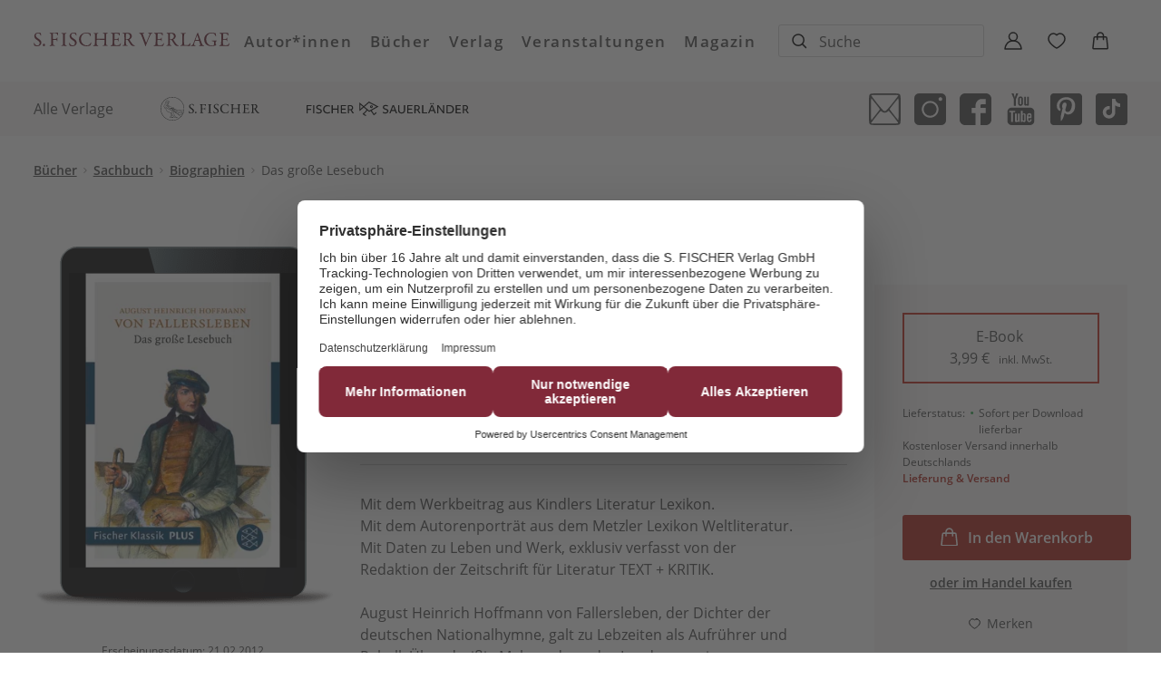

--- FILE ---
content_type: application/javascript
request_url: https://www.fischerverlage.de/_astro/cart.CcvHNdzd.js
body_size: 5062
content:
import{b as I,s as u,q as A}from"./store.CNfobtGJ.js";import{c as k,g as T}from"./get-deliverability.CWRG2LS1.js";import{g,a as C}from"./imageservice.Btq_z1vy.js";import{quantityControl as h}from"./quantity-control.Dd-YOvWR.js";import{n as v}from"./notification.CjIVLSzP.js";import{g as L}from"./datalayer.BfHv7hDQ.js";import{p as O}from"./index.CxfjuJTQ.js";const P=function(){var a=window.MutationObserver||window.WebKitMutationObserver;return function(t,e){if(!(!t||t.nodeType!==1))if(a){var i=new a(e);return i.observe(t,{childList:!0,subtree:!0}),i}else window.addEventListener&&(t.addEventListener("DOMNodeInserted",e,!1),t.addEventListener("DOMNodeRemoved",e,!1))}}(),o={vars:{componentQuery:"*[data-js=offcanvas]",bodyQuery:"*[data-offcanvas-body]",closeQuery:"*[data-offcanvas-close]",idAttribute:"data-offcanvas-id",triggerOpenIdAttribute:"data-offcanvas-trigger-open-id",scrollToTopAttribute:"data-offcanvas-scroll-top-on-change",setInitialCartLayerDataAttribute:"data-offcanvas-set-cart-layer-data",openInitially:"data-offcanvas-open-initially",showClass:"offcanvas--show",htmlTagShowClass:"offcanvas-is-visible"},init(){o.addEventTrigger()},addEventTrigger(){document.body.addEventListener("click",s=>{if(s.pointerId===-1)return!1;const n=s.target||s.currentTarget;o.clickOutside(n)});const t=document.querySelectorAll(`*[${o.vars.triggerOpenIdAttribute}]`);if(t.length===0)return!1;for(const s of t)s.addEventListener("click",n=>{n.preventDefault();const c=s.getAttribute(o.vars.triggerOpenIdAttribute);o.closeAll(),o.open(c)});const e=document.querySelectorAll(o.vars.closeQuery);if(e.length===0)return!1;for(const s of e)s.addEventListener("click",()=>{o.closeAll()});const i=document.querySelectorAll(o.vars.componentQuery);for(const s of i){let n=1;if(s.getAttribute(o.vars.scrollToTopAttribute)==="true"&&P(s,()=>{n%2===0&&s.classList.contains(o.vars.showClass)&&window.scroll({top:0,behavior:"smooth"}),n++}),s.getAttribute(o.vars.openInitially)==="true"){const l=s.getAttribute(o.vars.idAttribute);o.open(l)}}},clickOutside(a){const t=a.closest(o.vars.componentQuery),e=a.closest(`*[${o.vars.triggerOpenIdAttribute}]`);!t&&!e&&o.closeAll()},closeAll(){const a=document.querySelectorAll(o.vars.componentQuery);if(a.length===0)return!1;for(const t of a)t.classList.remove(o.vars.showClass),document.documentElement.classList.remove(o.vars.htmlTagShowClass)},open(a=""){const t=document.querySelector(`*[${o.vars.idAttribute}="${a}"]`);if(!t)return!1;t.getAttribute(o.vars.setInitialCartLayerDataAttribute)==="true"&&!r.vars.dataInitialized&&r.setInitialCartLayerData(),t.classList.add(o.vars.showClass),document.documentElement.classList.add(o.vars.htmlTagShowClass)}};class q{constructor(t){this.data=t}get id(){return this.data.id||""}get title(){return this.data.label||""}get quantity(){return this.data.quantity||""}get price(){var t,e;return((e=(t=this.data.price)==null?void 0:t.totalPrice)==null?void 0:e.toFixed(2).replace(".",","))||""}get unitPrice(){var e;return`${((e=this.data.price)==null?void 0:e.unitPrice.toFixed(2).replace(".",","))||""}`}get deliveryTime(){return k(this.deliveryMessage,"",this.reportingKey,this.isEmbargoProduct,this.releaseDate,this.formattedReleaseDate,this.type,this.stock).message||""}get cover(){var t,e;return((e=(t=this.data.payload)==null?void 0:t.customFields)==null?void 0:e.av_middleware_integration_coverlink)||""}get authorNames(){var t,e;return((e=(t=this.data.payload)==null?void 0:t.customFields)==null?void 0:e.av_middleware_integration_author_names)||""}get seoUrl(){var t,e;return((e=(t=this.data.payload)==null?void 0:t.customFields)==null?void 0:e.av_middleware_integration_frontend_url)||""}get type(){var t,e;return((e=(t=this.data.payload)==null?void 0:t.customFields)==null?void 0:e.av_middleware_integration_producttype)||this.data.type||""}get trackingData(){var s,n;const t=this.seoUrl.slice(-13),e=((n=(s=this.data)==null?void 0:s.label)==null?void 0:n.replace(/'/g,"´"))||"",i={id:this.data.id,item_id:t,item_name:e,price:this.data.price.unitPrice,quantity:this.data.price.quantity};return JSON.stringify(i).replace(/"/g,"'")}getPictureHTML(t,e,i="lazy"){return`
        <picture>
            ${g({min:1280,src:this.cover,width:88,format:"best"})}
            ${g({min:0,src:this.cover,width:72,format:"best"})}
            <img src="${C({src:this.cover,width:88,format:"jpg",noRetina:!0})}" alt="${this.title}" width="${t}" height="${e}" loading=${i} decoding="async">
        </picture>
        `}get maxPurchase(){var t;return((t=this.data.quantityInformation)==null?void 0:t.maxPurchase)||1}get authors(){return this.data.authors||"CLARE MACHINTOSH ##static##"}get shopId(){return this.data.id||""}get deliveryMessage(){var t,e;return((e=(t=this.data.payload)==null?void 0:t.customFields)==null?void 0:e.av_middleware_integration_libri_delivery_message)||""}get isEmbargoProduct(){var t,e;return((e=(t=this.data.payload)==null?void 0:t.customFields)==null?void 0:e.av_middleware_integration_is_embargo_product)||""}get reportingKey(){var t,e;return((e=(t=this.data.payload)==null?void 0:t.customFields)==null?void 0:e.av_middleware_integration_libri_reporting_key)||""}get releaseDate(){var t,e;return((e=(t=this.data.payload)==null?void 0:t.customFields)==null?void 0:e.av_middleware_integration_release_date)||""}get formattedReleaseDate(){var e,i;let t=((i=(e=this.data.payload)==null?void 0:e.customFields)==null?void 0:i.av_middleware_integration_release_date)||"";return t?new Date(t).toLocaleString("de-DE",{year:"numeric",month:"2-digit",day:"2-digit",timeZone:"Europe/Berlin"}):null}get url(){var t,e;return(e=(t=this.data.payload)==null?void 0:t.customFields)!=null&&e.av_middleware_integration_frontend_url?`/buch/${this.data.payload.customFields.av_middleware_integration_frontend_url}`:null}get getEBookFileFormat(){return this.type==="E-Book"?"EPUB":""}get stock(){var t,e;return((e=(t=this.data)==null?void 0:t.payload)==null?void 0:e.stock)||0}}class E{constructor(t){this.data=t}get products(){let t=this.data.lineItems||[],e=[];if(t.length>0)for(const i of t)e.push(new q(i));return e}get productQuantity(){var t;return((t=this.products)==null?void 0:t.length)||0}get netPrice(){var t,e;return((e=(t=this.data.price)==null?void 0:t.netPrice)==null?void 0:e.toFixed(2).replace(".",","))||""}get totalPrice(){var t,e;return((e=(t=this.data.price)==null?void 0:t.totalPrice)==null?void 0:e.toFixed(2).replace(".",","))||""}get shippingCosts(){var t,e,i;return((i=(e=(t=this.data.deliveries[0])==null?void 0:t.shippingCosts)==null?void 0:e.totalPrice)==null?void 0:i.toFixed(2).replace(".",","))||"0,00"}get shippingMethod(){var t,e;return((e=(t=this.data.deliveries[0])==null?void 0:t.shippingMethod)==null?void 0:e.name)||""}}function x(a=null){return a?a.addEventListener("mouseover",t=>{const e=t.target;if(e.closest("a")){const i=e.closest("a").href;(i==null?void 0:i.length)>0&&O(i)}}):""}const r={vars:{componentQuery:"*[data-js=cart]",addVoucherButtonQuery:"*[data-cart-voucher-button]",voucherInputQuery:"*[data-cart-voucher-input]",reloadLinkQuery:"*[data-cart-reload-link]",cartNumberAttribute:"data-cart-number",addItemTriggerAttribute:"data-cart-add",productItemTriggerAttribute:"data-cart-product",removeItemTriggerAttribute:"data-cart-remove",removeAllItemsTriggerAttribute:"data-cart-remove-all",addItemApi:"/api/cart/additem?id=",removeItemApi:"/api/cart/removeitem?id=",removeAllItemsApi:"/api/cart/deletecart",getItemsApi:"/api/cart/getcart",updateItemApi:"/api/cart/updateitem",addPromotionApi:"/api/cart/addpromotion?id=",contextToken:"sw-context-token",lastContextToken:"sw-last-context-token",loginToken:"sw-login-token",lastLoginToken:"sw-last-login-token",offcanvasId:"cart",dataInitialized:!1,alertText:{update:"Warenkorb aktualisiert.",add:"1 Produkt zum Warenkorb hinzugefügt.",remove:"1 Produkt vom Warenkorb entfernt.",removeAll:"Warenkorb geleert",noProducts:"Keine Produkte im Warenkorb.",addVoucher:"Gutschein hinzugefügt.",voucherNotFound:"Gutschein nicht gefunden."},loadingIconSvg:`
            <svg xmlns="http://www.w3.org/2000/svg" viewBox="0 0 100 100" preserveAspectRatio="xMidYMid" width="50"
             height="50"
             style="shape-rendering: auto; display: block; background: rgb(255, 255, 255);margin: 50px auto;">
                <g>
                    <circle cx="50" cy="50" fill="none" stroke="#000000" stroke-width="10" r="35"
                            stroke-dasharray="164.93361431346415 56.97787143782138">
                        <animateTransform attributeName="transform" type="rotate" repeatCount="indefinite" dur="1s"
                                          values="0 50 50;360 50 50" keyTimes="0;1"></animateTransform>
                    </circle>
                    <g></g>
                </g>
            </svg>
        `,templates:{base(a,t=""){const e=new E(a),i="inkl. MwSt.";if(e.products.length===0)return`
                        <div class="offcanvas__body__no-items-in-cart-text"><br>${r.vars.alertText.noProducts}
                            <br>
                            <br>
                            <a href="/buch" class="offcanvas__body__explore-more-link">Jetzt Bücher entdecken</a>    
                        </div>
                    `;let s="";for(const n of e.products){const c=n.type;c==="promotion"?s+=`
                            <li>
                                ${r.vars.templates.promotion(n)}
                            </li>
                        `:c==="ebook"||(s+=`
                            <li>
                                ${r.vars.templates.default(n)}
                            </li>
                        `)}return`
                <!--<div class="offcanvas__body__product-quantity">
                    ${e.productQuantity} Artikel
                </div>-->
                <ul>
                    ${s}
                </ul>
                <div class="offcanvas__body__summary"> 
                    <div class="offcanvas__body__summary__subtotal">
                        <span>
                            Zwischensumme
                        </span>
                        <span>
                            ${e.totalPrice} €
                        </span>
                    </div>
                    <div class="offcanvas__body__summary__shipping">
                        <span>
                            Versandkosten
                            <span></span>
                        </span>
                        <span>
                            ${e.shippingCosts} €
                        </span>
                    </div>
                    <div class="offcanvas__body__summary__total">
                        <span>
                            Gesamtsumme
                            <span>${i}</span>
                        </span>
                        <span>
                            ${e.totalPrice} €
                        </span>
                    </div>
                    <div class="offcanvas__body__summary__actions">
                        <!--
                        <div class="offcanvas__body__summary__actions__voucher">
                            <div class="form">
                                <div class="input w24">
                                    <label>
                                        <input type="text" data-cart-voucher-input value="" oninput="this.setAttribute('value', this.value)">
                                        <span>Gutschein-Code eingeben</span>
                                    </label>
                                </div>
                                <button data-cart-voucher-button>
                                    <svg width="12" height="12" xmlns="http://www.w3.org/2000/svg"><path d="m6 1 5 5-5 5m5-5H1" stroke="#FFF" stroke-width="1.5" fill="none" fill-rule="evenodd" stroke-linecap="round" stroke-linejoin="round"/></svg>
                                </button>
                            </div>
                        </div>
                        -->

                        ${r.getCheckoutButtonsHtml()}
                        
                        <a href="/shop/cart" class="button button--outlined">Warenkorb ansehen</a>
                    </div>
                </div>
            `},default(a){var l,m,f;let t=a.title,e=a.getPictureHTML(72,109);a.url&&(t=` 
                        <a href="${a.url}" data-astro-prefetch="hover">
                            ${t}
                        </a>
                    `,e=` 
                        <a href="${a.url}" data-astro-prefetch="hover">
                            ${e}
                        </a>
                    `);let i="";a.getEBookFileFormat&&(i=`(${a.getEBookFileFormat})`);const s=(l=a.deliveryTime)==null?void 0:l.match(/\d{2}\.\d{2}\.\d{4}/);let n="";s&&(n="cart-item__info__description__delivery-status--purple");let c=a.deliveryTime;return c.includes("Lieferung")&&!c.includes("Lieferung ab")&&(c=c.replace("Lieferung","Lieferung ab")),`
                    <div class="cart-item cart-item--${a.type}">
                        <figure class="cart-item__image">
                            ${e}
                        </figure>
                        <div class="cart-item__info">
                            <div class="cart-item__info__description">
                                <div class="cart-item__info__description__authors">
                                    ${a.authorNames}
                                </div>
                                <div class="cart-item__info__description__title">
                                    ${t} 
                                </div>
                                <div class="cart-item__info__description__product-type">
                                    ${a.type}
                                    ${i}
                                </div>
                                <div class="cart-item__info__description__delivery-status ${n}">
                                    ${c}
                                </div>
                            </div>
                            <div class="cart-item__info__quantity">
                                <div data-js="quantity-control" class="quantity-control">
                                    <button data-quantity-control-decrease data-quantity-control-button class="quantity-control__decrease-button">−</button>
                                    <label>
                                        <input data-quantity-control-input aria-label="Anzahl des Produkts" class="quantity-control__input" type="number" data-cart-product="{item_id: '${(f=(m=a==null?void 0:a.data)==null?void 0:m.payload)==null?void 0:f.productNumber}', item_name: '${a==null?void 0:a.title}', price: '${a==null?void 0:a.unitPrice}'}" name="${a.id}" value="${a.quantity}" min="1" max="${a.maxPurchase}">
                                    </label>
                                    <button data-quantity-control-increase data-quantity-control-button class="quantity-control__increase-button">+</button>
                                </div>
                            </div>
                            <div class="cart-item__info__price">
                                ${a.price} €
                            </div>
                            <div class="cart-item__info__unit-price">
                                ${a.unitPrice} € / Stück
                            </div>
                            <div class="cart-item__info__actions">
                                <button data-cart-remove="${a.trackingData}" class="cart-item__info__actions__remove">Entfernen</button>
                            </div>
                        </div>
                    </div>
                `},promotion(a){return`
                    <div class="cart-item cart-item--${a.type}">
                        <div class="cart-item__info">
                            <div class="cart-item__info__description">
                                <div class="cart-item__info__description__title">
                                    ${a.title}
                                </div>
                            </div>
                            <div class="cart-item__info__price">
                                ${a.price} €
                            </div>
                            <div class="cart-item__info__actions">
                                <button data-cart-remove="${a.trackingData}" class="cart-item__info__actions__remove">Entfernen</button>
                            </div>
                        </div>
                    </div>
                `}},cartOffcanvasTimeout:null},init(){r.watchCartNumberAndSyncWithBadge(),h.init(),r.addEventTrigger()},watchCartNumberAndSyncWithBadge(){const a=document.querySelector(`*[${r.vars.cartNumberAttribute}]`);if(!a)return!1;A.subscribe(t=>{a.setAttribute(r.vars.cartNumberAttribute,t.shopItems)})},addEventTrigger(){const a=document.body;a.addEventListener("click",e=>{const i=e.target;r.eventHandler(i)}),a.addEventListener("keydown",e=>{const i=e.key;if(i==="Enter"){const s=e.target;r.eventHandler(s,i)}}),a.addEventListener("input",e=>{var s,n;const i=e.target;if(i.closest(h.vars.componentQuery)){const c=i.name,l=parseInt(i.value),m=((s=e.detail)==null?void 0:s.trigger)||"update_cart",p=i.getAttribute("data-cart-product").match(/(\w+):\s*'([^']+)'/g),d={};p&&p.forEach(y=>{const[b,$]=y.split(":").map(w=>w.trim());d[b]=$.replace(/'/g,"")});const _={id:c,item_id:d==null?void 0:d.item_id,item_name:d==null?void 0:d.item_name,price:(n=d==null?void 0:d.price)==null?void 0:n.replace(",","."),quantity:l,trigger:m};r.updateItem(_,750)}});const t=document.querySelector(`*[${o.vars.idAttribute}=${r.vars.offcanvasId}]`);x(t)},eventHandler(a,t=""){if(a.closest(`*[${r.vars.addItemTriggerAttribute}]`))r.addItem(a.closest(`*[${r.vars.addItemTriggerAttribute}]`).getAttribute(r.vars.addItemTriggerAttribute));else if(a.closest(`*[${r.vars.removeItemTriggerAttribute}]`))r.removeItem(a.closest(`*[${r.vars.removeItemTriggerAttribute}]`).getAttribute(r.vars.removeItemTriggerAttribute));else if(a.closest(`*[${r.vars.removeAllItemsTriggerAttribute}]`))r.removeAllItems();else if(a.closest(r.vars.addVoucherButtonQuery)||a.closest(r.vars.voucherInputQuery)&&t==="Enter"){const i=document.querySelector(r.vars.voucherInputQuery).value;r.addVoucher(i)}},async setInitialCartLayerData(){const t=await(await fetch(`${r.vars.getItemsApi}`)).json();t.lineItems&&u(t.lineItems.length),r.updateCartOffcanvas(t,"",750),r.vars.cartLayerInitialized=!0},async addItem(a){r.showLoadingAnimation();const t=JSON.parse(a.replace(/'/g,'"')),e=t.id;setTimeout(()=>{r.vars.dataInitialized=!0,o.open(r.vars.offcanvasId);const c=document.querySelector(".offcanvas__body__no-items-in-cart-text");c&&c.remove()},50);const i=await fetch(`${r.vars.addItemApi}${e}&qty=1`);let s="",n=!1;if(i)if(s=await i.json(),i.status!="200")v.show({gravity:"top",position:"right",errorcode:s,type:"error"}),s=await r.getCurrentCartData();else{let c=1;s.lineItems&&(c=s.lineItems.length),u(c),r.pushDataLayer("add_to_cart",t),n=!0}window.location.pathname==="/shop/cart"?r.reloadCartPage():(r.updateCartOffcanvas(s,"add"),n&&v.show({gravity:"top",position:"right",text:r.vars.alertText.add,type:"success"}))},pushDataLayer(a,t){var i;t.item_source=T(location.pathname),t.item_source_path="https://www.fischerverlage.de"+location.pathname;let e=L(a,t);e&&(e.path=window.location.pathname,(i=window.dataLayer)==null||i.push(e))},async removeItem(a){const t=JSON.parse(a.replace(/'/g,'"')),e=t.id,s=await(await fetch(`${r.vars.removeItemApi}${e}`)).json();let n=1;s.lineItems&&(n=s.lineItems.length),u(n),r.pushDataLayer("remove_from_cart",t),window.location.pathname==="/shop/cart"?r.reloadCartPage():r.updateCartOffcanvas(s)},async removeAllItems(){await fetch(`${r.vars.removeAllItemsApi}`),u(0),window.location.pathname==="/shop/cart"?r.reloadCartPage():r.updateCartOffcanvas(null)},async updateItem(a,t=0){const i=await(await fetch(`${r.vars.updateItemApi}?id=${a.id}&qty=${a.quantity}`)).json();let s=1;i.lineItems&&(s=i.lineItems.length),u(s),r.pushDataLayer(a.trigger,a),window.location.pathname==="/shop/cart"?r.reloadCartPage():(r.updateCartOffcanvas(i,"",t),r.vars.dataInitialized=!0,o.open(r.vars.offcanvasId))},async addVoucher(a){const e=await(await fetch(`${r.vars.addPromotionApi}${a}`)).json();e.errors["promotion-not-found"]||e.errors["auto-promotion-not-found-promotion-"]||e.errors.length===0?v.show({gravity:"top",position:"right",text:r.vars.alertText.voucherNotFound,type:"error"}):(window.location.pathname==="/shop/cart"?r.reloadCartPage():v.show({gravity:"top",position:"right",text:r.vars.alertText.addVoucher,type:"success"}),r.updateCartOffcanvas(e))},updateCartOffcanvas(a=null,t="",e=0){const i=document.querySelector(`*[${o.vars.idAttribute}=${r.vars.offcanvasId}]`);if(!i)return!1;const s=i.querySelector(o.vars.bodyQuery);if(!s)return!1;clearTimeout(r.vars.cartOffcanvasTimeout),r.vars.cartOffcanvasTimeout=setTimeout(()=>{const n=r.vars.templates.base(a,t);s.innerHTML=n},e)},reloadCartPage(){window.location.href="/shop/cart"},async getCurrentCartData(){return await(await fetch(`${r.vars.getItemsApi}`)).json()},showLoadingAnimation(){const t=document.querySelector(`*[${o.vars.idAttribute}=${r.vars.offcanvasId}]`).querySelector(o.vars.bodyQuery);t.innerHTML=r.vars.loadingIconSvg},getCheckoutButtonsHtml(){return I(),`
                <div>
                    <a href="/shop/checkout/confirm" class="button datalayer-to-checkout-button">
                        Zur Kasse
                    </a>
                </div>
            `}};export{E as C,P as a,r as c,x as m,o};
